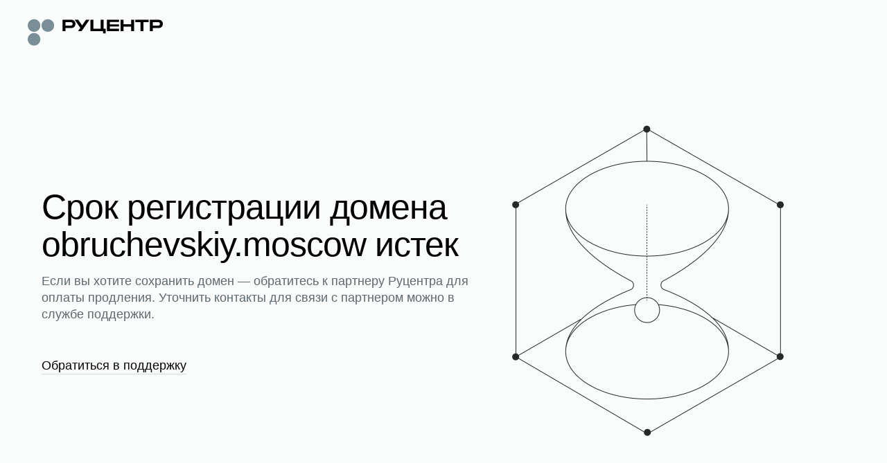

--- FILE ---
content_type: text/html; charset=utf-8
request_url: http://www.obruchevskiy.moscow/official/emercom/EMERCOM_1553.html
body_size: 21722
content:

    <!doctype html>
    <html >
      <head>
          <title data-react-helmet="true">Срок регистрации домена истек</title>
          <meta data-react-helmet="true" name="description" content="Срок регистрации домена истек. Требуется продление, чтобы возобновить работу домена и его сервисов"/><meta data-react-helmet="true" name="robots" content="noindex"/><meta data-react-helmet="true" name="msapplication-square70x70logo" content="/static/favicon_70x70.png"/><meta data-react-helmet="true" name="msapplication-square150x150logo" content="/static/favicon_150x150.png"/><meta data-react-helmet="true" name="msapplication-wide310x150logo" content="/static/favicon_310x150.png"/><meta data-react-helmet="true" name="msapplication-square310x310logo" content="/static/favicon_310x310.png"/><meta data-react-helmet="true" name="viewport" content="width=device-width, minimum-scale=1.0, maximum-scale=1.0, user-scalable=no"/>
          <link data-react-helmet="true" rel="icon" type="image/png" href="/static/favicon.png"/><link data-react-helmet="true" rel="apple-touch-icon" type="image/png" href="/static/favicon_192x192.png"/><link data-react-helmet="true" rel="apple-touch-icon" type="image/png" href="/static/favicon_192x192.png"/><link data-react-helmet="true" rel="apple-touch-icon" type="image/png" sizes="152x152" href="/static/favicon_152x152.png"/><link data-react-helmet="true" rel="apple-touch-icon" type="image/png" sizes="180x180" href="/static/favicon_180x180.png"/><link data-react-helmet="true" rel="apple-touch-icon" type="image/png" sizes="167x167" href="/static/favicon_167x167.png"/><link data-react-helmet="true" rel="icon" type="image/png" sizes="192x192" href="/static/favicon_192x192.png"/><link data-react-helmet="true" href="https://www.nic.ru/scripts/css/font-faces.css" rel="stylesheet"/>
      </head>
      <body >
        <div id="frontend-expired-pages" data-reactroot=""><script id="__frontend-expired-pages_PAGE_PROPS__" type="application/json">{"manifest":{"ExpiredPages.css":"/static/frontend-expired-pages/ExpiredPages.07658b595493f8c4f065.css","ExpiredPages.js":"/static/frontend-expired-pages/ExpiredPages.07658b595493f8c4f065.bundle.js","ExpiredPages.css.map":"/static/frontend-expired-pages/ExpiredPages.07658b595493f8c4f065.css.map","ExpiredPages.bundle.js.map":"/static/frontend-expired-pages/ExpiredPages.07658b595493f8c4f065.bundle.js.map"},"serverConfig":{"api":{"expired":"/web/bff/parking"},"homeLink":{"ru":"https://nic.ru/","en":"https://nic.ru/en/"}},"serverState":{"initialParameters":{"lang":"ru","domain":"www.obruchevskiy.moscow","isLoading":false,"page":{"meta":{"title":"Срок регистрации домена истек","description":"Срок регистрации домена истек. Требуется продление, чтобы возобновить работу домена и его сервисов","hiddenForSE":true,"renderTurbo":false,"renderAmp":false},"openGraph":{"title":"","description":""},"blocks":[{"type":"linesContentView","position":1,"zone":{"name":"default"},"zoneDeclarations":[{"name":"_line-1685457947519"}],"children":[[{"type":"expiredMainBlock","position":5,"zone":{"name":"_line-1685457947519"},"data":{"title":"Срок регистрации домена obruchevskiy.moscow истек","description":"Если вы хотите сохранить домен — обратитесь к партнеру Руцентра для оплаты продления. Уточнить контакты для связи с партнером можно в службе поддержки.","hint":"Оплатить продление необходимо до 19.02.2026, или домен освободится и станет доступен для регистрации всем желающим.","image":{"url":"https://storage.nic.ru/ru/images/png/2.expired.png","alt":"image"},"link":{"view":"default","title":"Обратиться в поддержку","url":"https://www.nic.ru/support/create_ticket","target":"_top"}}}]]},{"type":"htmlContent","position":2,"zone":{"name":"default"},"data":{"html":"<h3>Как получить этот домен</h3>\n"}},{"type":"linesContentView","position":3,"zone":{"name":"default"},"zoneDeclarations":[{"name":"_line-1685458134185"},{"name":"_line-1685458134903"},{"name":"_line-1685458135650"}],"children":[[{"type":"parkingPageBlock","position":7,"zone":{"name":"_line-1685458134185"},"data":{"title":"Услуга «Доменный брокер»","description":"Специалисты Руцентра проведут переговоры с администратором домена о его продаже по вашей цене и организуют безопасную сделку.","image":{"url":"https://storage.nic.ru/ru/images/svg/1.account-case.svg","alt":"image"},"link":{"view":"buttonOutlined","title":"Заказать услугу","url":"https://www.nic.ru/info/domain-broker/?ipartner=1144&adv_id=br&code=qbznva_oebxre&domain=obruchevskiy.moscow","target":"_self"}}}],[{"type":"parkingPageBlock","position":8,"zone":{"name":"_line-1685458134903"},"data":{"title":"Регистрация похожего домена","description":"Воспользуйтесь удобным подбором — похожее имя может быть свободно в одной из 700+ доменных зон.","image":{"url":"https://storage.nic.ru/ru/images/svg/1.domain-redirection.svg","alt":"image"},"link":{"view":"buttonOutlined","title":"Подобрать домен ","url":"https://www.nic.ru/catalog/domains/?ipartner=1144&adv_id=1","target":"_self"}}}],[{"type":"parkingPageBlock","position":9,"zone":{"name":"_line-1685458135650"},"data":{"title":"Служба поддержки","description":"Напишите, если вам нужна помощь или консультация по услугам.","image":{"url":"https://storage.nic.ru/ru/images/svg/1.support-newi.svg","alt":"image"},"link":{"view":"buttonOutlined","title":"Написать","url":"https://www.nic.ru/support/create_ticket","target":"_self"}}},{"type":"parkingPageBlock","position":10,"zone":{"name":"_line-1685458135650"},"data":{"title":"Сервис Whois","description":"Информация о возрасте и сроке регистрации домена, контакты администратора.","image":{"url":"https://storage.nic.ru/ru/images/svg/2.whois.svg","alt":"image"},"link":{"view":"buttonOutlined","title":"Перейти в Whois","url":"https://www.nic.ru/whois/?ipartner=1144&adv_id=7&domain=obruchevskiy.moscow&searchWord=obruchevskiy.moscow","target":"_self"}}}]]}]}}}}</script><script src="/static/frontend-expired-pages/ExpiredPages.07658b595493f8c4f065.bundle.js" async=""></script><link rel="stylesheet" href="/static/frontend-expired-pages/ExpiredPages.07658b595493f8c4f065.css"/><div class="pageWrapper__pageWrapper___BCmNu"><div class="header__header___eWH69"><div class="contentWrapper__contentWrapper___ucjoZ"><a class="_0_2_6_link__link___O8crE header__logoWrapper___BRHDd _0_2_6_link__link_iconMargin_left___30i96" rel="noreferrer noopener" href="https://nic.ru/"><div class="_0_11_0_logoIcon__logo___3cOup header__logo___jaKK3"><svg xmlns="http://www.w3.org/2000/svg" fill="none" viewBox="0 0 200 43"><path class="_0_11_0_logoIcon__name-light___ILq_x" fill-rule="evenodd" d="M64.252 4.618c3.805 0 6.413 2.42 6.413 6.156 0 3.737-2.608 6.132-6.413 6.132H55.79v4.479h-4.308V4.618h12.77Zm-1.197 8.67c1.292 0 3.303 0 3.303-2.514 0-2.539-2.01-2.539-3.303-2.539H55.79v5.054h7.266Z" clip-rule="evenodd"></path><path class="_0_11_0_logoIcon__name-light___ILq_x" d="M112.197 4.618h-4.307V17.96l-10.836.004V4.618h-4.308v16.975c1.988-.005 9.701-.002 14.714 0h3.965v3.27h3.959l-.001-6.91h-3.186V4.618ZM121.568 8.043h13.663V4.618H117.26v16.767h17.971V17.96h-13.663v-3.402h13.663v-3.113h-13.663V8.043ZM153.178 4.618h4.308v16.767h-4.308v-6.563h-11.431v6.563h-4.308V4.618h4.308v6.563h11.431V4.618ZM179.086 8.235V4.618H159.29v3.617h7.745v13.15h4.307V8.235h7.744Z"></path><path class="_0_11_0_logoIcon__name-light___ILq_x" fill-rule="evenodd" d="M200 10.774c0-3.737-2.609-6.156-6.413-6.156h-12.77v16.767h4.307v-4.48h8.463c3.804 0 6.413-2.395 6.413-6.131Zm-4.308 0c0 2.515-2.01 2.515-3.302 2.515h-7.266V8.235h7.266c1.292 0 3.302 0 3.302 2.539Z" clip-rule="evenodd"></path><path class="_0_11_0_logoIcon__name-light___ILq_x" d="M79.814 21.4 91.456 4.618h-5.193l-5.799 8.351-5.798-8.35h-5.193l8.392 12.095L74.61 21.4h5.203ZM86.313 21.4v-.007l.005.007h-.005Z"></path><path class="_0_11_0_logoIcon__dots-light___38cae" d="M18.675 13.16c0 5.148-4.18 9.32-9.338 9.32C4.182 22.48 0 18.309 0 13.16c0-5.148 4.18-9.32 9.338-9.32 5.157 0 9.337 4.172 9.337 9.32ZM29.752 22.481c-5.157 0-9.338-4.173-9.338-9.32 0-5.149 4.18-9.322 9.338-9.322 5.156 0 9.337 4.173 9.337 9.321s-4.18 9.321-9.337 9.321ZM9.337 42.854c5.157 0 9.338-4.173 9.338-9.321s-4.18-9.321-9.338-9.321C4.181 24.212 0 28.385 0 33.532c0 5.149 4.18 9.322 9.337 9.322Z"></path></svg></div></a></div></div><div class="expiredContent__expiredContent___HLWlG"><div class="contentWrapper__contentWrapper___ucjoZ"><div class="linesContentView__linesContentView___Q0Rj9"><div class="expiredMainBlock__expiredMainBlock-wrapper___HZQJ2"><div class="expiredMainBlock__expiredMainBlock___lvK6Z"><div class="expiredMainBlock__expiredMainBlock-content___6FDeH"><div class="expiredMainBlock__expiredMainBlock-title___wkVEZ"><h1 class="_0_9_0_text__base___1jep0 _0_9_0_text__preset-titleH1___11fnX _0_9_0_text__color-primaryBlack___2dBcH _0_9_0_text__wrap-break-word___pQEvA">Срок регистрации домена obruchevskiy.moscow истек</h1></div><span class="_0_9_0_text__base___1jep0 _0_9_0_text__preset-textLarge___2wPhu _0_9_0_text__color-secondaryMedium___2Qr4x _0_9_0_text__wrap-normal___19vDF expiredMainBlock__expiredMainBlock-description___mYgmc">Если вы хотите сохранить домен — обратитесь к партнеру Руцентра для оплаты продления. Уточнить контакты для связи с партнером можно в службе поддержки.</span><div class="expiredMainBlock__expiredMainBlock-btn___IbGsu"><a class="_0_2_6_link__link___O8crE link__defaultLink___CvuT1 _0_2_6_link__link_underlined_always___1CkJ8 _0_2_6_link__link_iconMargin_left___30i96" rel="noreferrer noopener" href="https://www.nic.ru/support/create_ticket" target="_top"><span class="_0_9_0_text__base___1jep0 _0_9_0_text__preset-textLarge___2wPhu _0_9_0_text__color-primaryBlack___2dBcH _0_9_0_text__wrap-normal___19vDF">Обратиться в поддержку</span></a></div></div><img class="expiredMainBlock__expiredMainBlock-image___SJyj9" src="https://storage.nic.ru/ru/images/png/2.expired.png" alt="image"/></div></div></div><div class="htmlContent__htmlContent____O8tq"><span class="_0_9_0_text__base___1jep0 _0_9_0_text__preset-textMain___DBI8G _0_9_0_text__color-primaryBlack___2dBcH _0_9_0_text__wrap-normal___19vDF"><h3>Как получить этот домен</h3>
</span></div><div class="linesContentView__linesContentView___Q0Rj9 linesContentView__linesContentViewGrid___ZgN7V"><div class="parkingPageBlock__parkingPageBlock___DpyPb"><div class="parkingPageBlock__parkingPageBlock-content___AFJd5"><div class="parkingPageBlock__parkingPageBlock-title___vuMvQ"><span class="_0_9_0_text__base___1jep0 _0_9_0_text__preset-titleH4___3Te_d _0_9_0_text__color-primaryBlack___2dBcH _0_9_0_text__wrap-normal___19vDF">Услуга «Доменный брокер»</span></div><span class="_0_9_0_text__base___1jep0 _0_9_0_text__preset-textMain___DBI8G _0_9_0_text__color-secondaryMedium___2Qr4x _0_9_0_text__wrap-normal___19vDF parkingPageBlock__parkingPageBlock-description___wMKqO">Специалисты Руцентра проведут переговоры с администратором домена о его продаже по вашей цене и организуют безопасную сделку.</span><div class="parkingPageBlock__parkingPageBlock-btn___Xz1Qj"><button class="_0_2_5_button__base___3QXLU _0_2_5_button__font___nhfv1 _0_2_5_button__font-size-s___u9KZl _0_2_5_button__size-s___Y5fQv _0_2_5_button__color-light-mode-secondary___3Vp6T" type="button"><a class="_0_2_6_link__link___O8crE link__linkInBtn___ahwHa link__secondary___ZEkPK _0_2_6_link__link_underlined_always___1CkJ8 _0_2_6_link__link_iconMargin_left___30i96" rel="noreferrer noopener" href="https://www.nic.ru/info/domain-broker/?ipartner=1144&amp;adv_id=br&amp;code=qbznva_oebxre&amp;domain=obruchevskiy.moscow" target="_self">Заказать услугу</a></button></div></div><div class="parkingPageBlock__parkingPageBlock-icon___E_Cxc"><img src="https://storage.nic.ru/ru/images/svg/1.account-case.svg" alt="image"/></div></div><div class="parkingPageBlock__parkingPageBlock___DpyPb"><div class="parkingPageBlock__parkingPageBlock-content___AFJd5"><div class="parkingPageBlock__parkingPageBlock-title___vuMvQ"><span class="_0_9_0_text__base___1jep0 _0_9_0_text__preset-titleH4___3Te_d _0_9_0_text__color-primaryBlack___2dBcH _0_9_0_text__wrap-normal___19vDF">Регистрация похожего домена</span></div><span class="_0_9_0_text__base___1jep0 _0_9_0_text__preset-textMain___DBI8G _0_9_0_text__color-secondaryMedium___2Qr4x _0_9_0_text__wrap-normal___19vDF parkingPageBlock__parkingPageBlock-description___wMKqO">Воспользуйтесь удобным подбором — похожее имя может быть свободно в одной из 700+ доменных зон.</span><div class="parkingPageBlock__parkingPageBlock-btn___Xz1Qj"><button class="_0_2_5_button__base___3QXLU _0_2_5_button__font___nhfv1 _0_2_5_button__font-size-s___u9KZl _0_2_5_button__size-s___Y5fQv _0_2_5_button__color-light-mode-secondary___3Vp6T" type="button"><a class="_0_2_6_link__link___O8crE link__linkInBtn___ahwHa link__secondary___ZEkPK _0_2_6_link__link_underlined_always___1CkJ8 _0_2_6_link__link_iconMargin_left___30i96" rel="noreferrer noopener" href="https://www.nic.ru/catalog/domains/?ipartner=1144&amp;adv_id=1" target="_self">Подобрать домен </a></button></div></div><div class="parkingPageBlock__parkingPageBlock-icon___E_Cxc"><img src="https://storage.nic.ru/ru/images/svg/1.domain-redirection.svg" alt="image"/></div></div><div class="parkingPageBlock__parkingPageBlock___DpyPb"><div class="parkingPageBlock__parkingPageBlock-content___AFJd5"><div class="parkingPageBlock__parkingPageBlock-title___vuMvQ"><span class="_0_9_0_text__base___1jep0 _0_9_0_text__preset-titleH4___3Te_d _0_9_0_text__color-primaryBlack___2dBcH _0_9_0_text__wrap-normal___19vDF">Служба поддержки</span></div><span class="_0_9_0_text__base___1jep0 _0_9_0_text__preset-textMain___DBI8G _0_9_0_text__color-secondaryMedium___2Qr4x _0_9_0_text__wrap-normal___19vDF parkingPageBlock__parkingPageBlock-description___wMKqO">Напишите, если вам нужна помощь или консультация по услугам.</span><div class="parkingPageBlock__parkingPageBlock-btn___Xz1Qj"><button class="_0_2_5_button__base___3QXLU _0_2_5_button__font___nhfv1 _0_2_5_button__font-size-s___u9KZl _0_2_5_button__size-s___Y5fQv _0_2_5_button__color-light-mode-secondary___3Vp6T" type="button"><a class="_0_2_6_link__link___O8crE link__linkInBtn___ahwHa link__secondary___ZEkPK _0_2_6_link__link_underlined_always___1CkJ8 _0_2_6_link__link_iconMargin_left___30i96" rel="noreferrer noopener" href="https://www.nic.ru/support/create_ticket" target="_self">Написать</a></button></div></div><div class="parkingPageBlock__parkingPageBlock-icon___E_Cxc"><img src="https://storage.nic.ru/ru/images/svg/1.support-newi.svg" alt="image"/></div></div><div class="parkingPageBlock__parkingPageBlock___DpyPb"><div class="parkingPageBlock__parkingPageBlock-content___AFJd5"><div class="parkingPageBlock__parkingPageBlock-title___vuMvQ"><span class="_0_9_0_text__base___1jep0 _0_9_0_text__preset-titleH4___3Te_d _0_9_0_text__color-primaryBlack___2dBcH _0_9_0_text__wrap-normal___19vDF">Сервис Whois</span></div><span class="_0_9_0_text__base___1jep0 _0_9_0_text__preset-textMain___DBI8G _0_9_0_text__color-secondaryMedium___2Qr4x _0_9_0_text__wrap-normal___19vDF parkingPageBlock__parkingPageBlock-description___wMKqO">Информация о возрасте и сроке регистрации домена, контакты администратора.</span><div class="parkingPageBlock__parkingPageBlock-btn___Xz1Qj"><button class="_0_2_5_button__base___3QXLU _0_2_5_button__font___nhfv1 _0_2_5_button__font-size-s___u9KZl _0_2_5_button__size-s___Y5fQv _0_2_5_button__color-light-mode-secondary___3Vp6T" type="button"><a class="_0_2_6_link__link___O8crE link__linkInBtn___ahwHa link__secondary___ZEkPK _0_2_6_link__link_underlined_always___1CkJ8 _0_2_6_link__link_iconMargin_left___30i96" rel="noreferrer noopener" href="https://www.nic.ru/whois/?ipartner=1144&amp;adv_id=7&amp;domain=obruchevskiy.moscow&amp;searchWord=obruchevskiy.moscow" target="_self">Перейти в Whois</a></button></div></div><div class="parkingPageBlock__parkingPageBlock-icon___E_Cxc"><img src="https://storage.nic.ru/ru/images/svg/2.whois.svg" alt="image"/></div></div></div><div id="yandex_rtb_R-A-16691543-1" style="max-height:230px;width:100%;border-radius:10px;overflow:hidden"></div></div></div><div class="footer__footer___X7w76"><div class="footer__footerContentWrapper___hi0A7"><div class="footer__footerContent___Fi2cC"><a class="_0_2_6_link__link___O8crE footer__footerLang___EqDlp _0_2_6_link__link_underlined_hover___GIdxC _0_2_6_link__link_iconMargin_right___2Zj_m" rel="noreferrer noopener" href="/en/"><svg xmlns="http://www.w3.org/2000/svg" viewBox="0 0 20 20" fill="none"><path fill-rule="evenodd" clip-rule="evenodd" d="M10 1C5.02944 1 1 5.02944 1 10C1 14.9706 5.02944 19 10 19C14.9706 19 19 14.9706 19 10C19 5.02944 14.9706 1 10 1ZM1.96107 9.52632C2.18358 5.69043 5.09107 2.57498 8.83206 2.03145C6.99005 4.17492 5.8621 6.74468 5.74666 9.52632H1.96107ZM1.96107 10.4737C2.18357 14.3095 5.09096 17.4249 8.83186 17.9685C6.98993 15.8251 5.86204 13.2553 5.74665 10.4737H1.96107ZM6.69493 10.4737C6.81922 13.2146 8.01844 15.7567 9.99996 17.8493C11.9815 15.7567 13.1807 13.2146 13.305 10.4737H6.69493ZM14.2533 10.4737C14.1379 13.2553 13.01 15.8251 11.1681 17.9685C14.909 17.425 17.8164 14.3095 18.0389 10.4737H14.2533ZM18.0389 9.52632H14.2533C14.1378 6.74467 13.0099 4.17491 11.1679 2.03144C14.9089 2.57494 17.8164 5.69041 18.0389 9.52632ZM13.305 9.52632H6.69494C6.81928 6.78552 8.01848 4.24342 9.99996 2.15087C11.9814 4.24342 13.1807 6.78552 13.305 9.52632Z"></path></svg><span class="_0_9_0_text__base___1jep0 _0_9_0_text__preset-textSmall___1HwlN _0_9_0_text__color-primaryBlack___2dBcH _0_9_0_text__wrap-normal___19vDF">English</span></a><span class=""><span class="_0_9_0_text__base___1jep0 _0_9_0_text__preset-textSmall___1HwlN _0_9_0_text__color-tertiaryMain___590O8 _0_9_0_text__wrap-normal___19vDF">© АО «РСИЦ» (Руцентр), 2026</span></span></div><ul class="footer__footerMenu___AKlUd"><li><a class="_0_2_6_link__link___O8crE _0_2_6_link__link_underlined_always___1CkJ8 _0_2_6_link__link_iconMargin_left___30i96" rel="noreferrer noopener" href="https://nic.ru/catalog/domains/"><span class="_0_9_0_text__base___1jep0 _0_9_0_text__preset-textSmall___1HwlN _0_9_0_text__color-primaryBlack___2dBcH _0_9_0_text__wrap-normal___19vDF">Регистрация доменов</span></a></li><li><a class="_0_2_6_link__link___O8crE _0_2_6_link__link_underlined_always___1CkJ8 _0_2_6_link__link_iconMargin_left___30i96" rel="noreferrer noopener" href="https://nic.ru/catalog/hosting/"><span class="_0_9_0_text__base___1jep0 _0_9_0_text__preset-textSmall___1HwlN _0_9_0_text__color-primaryBlack___2dBcH _0_9_0_text__wrap-normal___19vDF">Хостинг для сайтов</span></a></li><li><a class="_0_2_6_link__link___O8crE _0_2_6_link__link_underlined_always___1CkJ8 _0_2_6_link__link_iconMargin_left___30i96" rel="noreferrer noopener" href="https://nic.ru/catalog/hosting/shared/"><span class="_0_9_0_text__base___1jep0 _0_9_0_text__preset-textSmall___1HwlN _0_9_0_text__color-primaryBlack___2dBcH _0_9_0_text__wrap-normal___19vDF">Виртуальный хостинг</span></a></li><li><a class="_0_2_6_link__link___O8crE _0_2_6_link__link_underlined_always___1CkJ8 _0_2_6_link__link_iconMargin_left___30i96" rel="noreferrer noopener" href="https://nic.ru/catalog/hosting/vds-vps/"><span class="_0_9_0_text__base___1jep0 _0_9_0_text__preset-textSmall___1HwlN _0_9_0_text__color-primaryBlack___2dBcH _0_9_0_text__wrap-normal___19vDF">VPS/VDS хостинг</span></a></li><li><a class="_0_2_6_link__link___O8crE _0_2_6_link__link_underlined_always___1CkJ8 _0_2_6_link__link_iconMargin_left___30i96" rel="noreferrer noopener" href="https://nic.ru/catalog/hosting/dedicated/"><span class="_0_9_0_text__base___1jep0 _0_9_0_text__preset-textSmall___1HwlN _0_9_0_text__color-primaryBlack___2dBcH _0_9_0_text__wrap-normal___19vDF">Аренда сервера</span></a></li><li><a class="_0_2_6_link__link___O8crE _0_2_6_link__link_underlined_always___1CkJ8 _0_2_6_link__link_iconMargin_left___30i96" rel="noreferrer noopener" href="https://nic.ru/catalog/ssl/"><span class="_0_9_0_text__base___1jep0 _0_9_0_text__preset-textSmall___1HwlN _0_9_0_text__color-primaryBlack___2dBcH _0_9_0_text__wrap-normal___19vDF">SSL-сертификаты</span></a></li></ul></div></div></div></div>
      </body>
    </html>